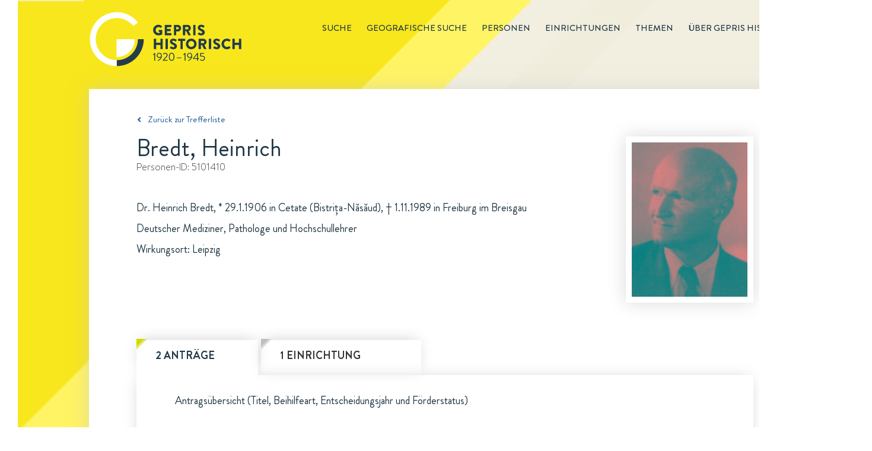

--- FILE ---
content_type: text/html; charset=utf-8
request_url: https://gepris-historisch.dfg.de/person/5101410
body_size: 55836
content:

  <html lang="de">
    <head>
      <meta charset="utf-8">
      <link rel="icon" href="/img/icons/gehis-favicon.ico" type="image/x-icon" />
      <title data-react-helmet="true">Bredt, Heinrich in GEPRIS Historisch | DFG</title>
      <meta data-react-helmet="true" name="description" content="Dr. Heinrich Bredt, Deutscher Mediziner, Pathologe und Hochschullehrer, ist eine Person in GEPRIS Historisch, dem Nachweissystem historischer DFG-Projekte."/>
      
      <link rel="stylesheet" href="/css/style.css" />
      <link rel="stylesheet" href="/css/common.css" />
      <link rel="stylesheet" href="/css/start.css" />
      <link rel="stylesheet" href="/css/redaktionsseiten.css" />
      <style id="jss-server-side">.jss12 {
  width: 1200px;
  z-index: 10;
  position: relative;
  box-shadow: 0 0 28px rgba(197,197,197,0.5);
  padding-left: 80px;
  padding-right: 80px;
  background-color: #fff;
}
.jss12.startseite {
  width: 1440px;
  height: 499px;
  background: url("/components/img/background/Hintergrund-Startseite-PaperWrap.png") #ffffff no-repeat;
  margin-left: -120px;
  padding-left: 0;
  padding-right: 0;
}
.jss13 {
  clear: both;
  margin-top: 55px;
  padding-bottom: 21px;
}
.jss14 {
  display: inline;
  font-size: 14px;
  margin-right: 40px;
}
.jss14 [class^="gehis-"]::before {
  margin-left: 10px;
}
.jss15 {
  font-size: 15px;
  font-family: "Brandon Grotesque", sans-serif;
  font-weight: normal;
  line-height: 22px;
  padding-top: 40px;
  padding-bottom: 18px;
}
.jss15.gehis-pfeil-zuruck-zur-liste a {
  color: #1E599B;
}
.jss16 > h1 {
  color: #203745;
  font-size: 40px;
}
.jss16 .fall-id, .jss16 .einrichtung-id, .jss16 .person-id {
  color: #333333;
  font-size: 16px;
  font-family: "BrandonTextW01-Light", sans-serif;
  line-height: 23px;
  margin-bottom: 40px;
}
.jss16 .fall-details, .jss16 .einrichtung-details, .jss16 .person-details {
  color: #203745;
  font-size: 18px;
  line-height: 35px;
  margin-bottom: 135px;
}
.jss16 .fall-details a {
  text-decoration: underline;
}
.jss16 .fall-details a:hover {
  color: #1E599B;
}
.jss16 .root-einrichtung {
  color: #1E599B;
  font-size: 18px;
  line-height: 35px;
  text-decoration: underline;
}
.jss16 h2 {
  font-size: 18px;
  margin-top: 25px;
  font-weight: 500;
  line-height: 26px;
}
.jss16 .person-bild {
  float: right;
  padding: 10px;
  box-shadow: 0 0 30px rgba(0, 0, 0, 0.15);
  margin-left: 30px;
}
.jss16 .einrichtung-details p {
  margin-bottom: 15px;
}
.jss16 .einrichtung-details a {
  color: #1E599B;
  text-decoration: underline;
}
.jss17 {
  font-size: 18px;
  font-family: "Brandon Grotesque", sans-serif;
  font-weight: bold;
  line-height: 26px;
  margin-bottom: 66px;
}
.jss17 figure {
  clear: both;
  display: block;
  box-shadow: 0 0 26px -7px rgba(0, 0, 0, 0.21);
  margin-left: 0;
}
.jss17 > input, .jss17 figure > div {
  display: none;
}
.jss17 figure > div {
  color: #203745;
  width: 100%;
  padding: 30px;
  font-size: 18px;
  font-family: "Brandon Grotesque", sans-serif;
  font-weight: normal;
  line-height: 26px;
}
.jss17 #tab-faelle:checked ~ figure .tab-faelle, .jss17 #tab-personen:checked ~ figure .tab-personen, .jss17 #tab-einrichtungen:checked ~ figure .tab-einrichtungen, .jss17 #tab-untereinrichtungen:checked ~ figure .tab-untereinrichtungen {
  display: block;
}
.jss17 #tab-faelle ~ nav label[for="tab-faelle"]::before, .jss17 #tab-personen ~ nav label[for="tab-personen"]::before, .jss17 #tab-einrichtungen ~ nav label[for="tab-einrichtungen"]::before, .jss17 #tab-untereinrichtungen ~ nav label[for="tab-untereinrichtungen"]::before {
  top: -2px;
  left: 0;
  width: 16px;
  height: 16px;
  content: url(/components/img/icons/Etikett-Inaktiv-Fall.svg);
  position: absolute;
}
.jss17 #tab-faelle:checked ~ nav label[for="tab-faelle"]::after, .jss17 #tab-personen:checked ~ nav label[for="tab-personen"]::after, .jss17 #tab-einrichtungen:checked ~ nav label[for="tab-einrichtungen"]::after, .jss17 #tab-untereinrichtungen:checked ~ nav label[for="tab-untereinrichtungen"]::after {
  top: 10px;
  left: 0;
  color: #203745;
  width: 205px;
  height: 10px;
  content: url(/components/img/background/whitespace-tabs-205x60px.png);
  z-index: -10;
  position: absolute;
}
.jss17 #tab-einrichtungen:checked ~ nav label[for="tab-einrichtungen"]::after {
  content: url(/components/img/background/whitespace-tabs-270x60px.png);
}
.jss17 #tab-untereinrichtungen:checked ~ nav label[for="tab-untereinrichtungen"]::after {
  width: 240px;
  content: url(/components/img/background/whitespace-tabs-435x60px.png);
}
.jss17 nav label {
  color: #203745;
  float: left;
  padding: 13px 32px 20px;
}
.jss17 #tab-faelle ~ nav label[for="tab-faelle"], .jss17 #tab-personen ~ nav label[for="tab-personen"] {
  width: 205px;
  margin-right: 5px;
}
.jss17 #tab-untereinrichtungen ~ nav label[for="tab-untereinrichtungen"] {
  width: 435px;
  margin-right: 5px;
}
.jss17 #tab-einrichtungen ~ nav label[for="tab-einrichtungen"] {
  width: 270px;
  margin-right: 5px;
}
.jss17 #tab-faelle:checked ~ nav label[for="tab-faelle"], .jss17 #tab-personen:checked ~ nav label[for="tab-personen"], .jss17 #tab-einrichtungen:checked ~ nav label[for="tab-einrichtungen"], .jss17 #tab-untereinrichtungen:checked ~ nav label[for="tab-untereinrichtungen"] {
  color: #203745;
  position: relative;
  box-shadow: 0 -5px 26px -7px rgba(0, 0, 0, 0.21);
}
.jss17 #tab-faelle ~ nav label[for="tab-faelle"], .jss17 #tab-personen ~ nav label[for="tab-personen"], .jss17 #tab-einrichtungen ~ nav label[for="tab-einrichtungen"], .jss17 #tab-untereinrichtungen ~ nav label[for="tab-untereinrichtungen"] {
  color: #333333;
  z-index: 100;
  position: relative;
  box-shadow: 0 -5px 26px -7px rgba(0, 0, 0, 0.21);
  text-transform: uppercase;
}
.jss17 #tab-faelle:checked ~ nav label[for="tab-faelle"]:before {
  top: -2px;
  left: 0;
  width: 16px;
  height: 16px;
  content: url(/components/img/icons/Etikett-Fall.svg);
  position: absolute;
}
.jss17 #tab-personen:checked ~ nav label[for="tab-personen"]:before {
  top: -2px;
  left: 0;
  width: 16px;
  height: 16px;
  content: url(/components/img/icons/Etikett-Person.svg);
  position: absolute;
}
.jss17 #tab-einrichtungen:checked ~ nav label[for="tab-einrichtungen"]:before, .jss17 #tab-untereinrichtungen:checked ~ nav label[for="tab-untereinrichtungen"]:before {
  top: -2px;
  left: 0;
  width: 16px;
  height: 16px;
  content: url(/components/img/icons/Etikett-Institution.svg);
  position: absolute;
}
.jss17 ul {
  margin-top: 44px;
}
.jss17 li a {
  color: #1E599B;
}
.jss17 li {
  margin-bottom: 15px;
}
.jss17 ul.collapsible-list {
  margin-top: 0;
  margin-left: 20px;
  margin-bottom: 0;
}
.jss17 ul.collapsible-list li {
  margin-top: 0;
  margin-bottom: 5px;
}
.jss17 button {
  padding: 0;
}
.jss17 button:hover {
  background-color: transparent;
}
.jss17 .tab-personen.einrichtung p:first-of-type, .jss17 .tab-personen.person p:first-of-type, .jss17 .tab-einrichtungen.fall p:first-of-type, .jss17 .tab-personen.fall p:first-of-type {
  margin-left: 35px;
}
.jss17 .tab-personen li {
  display: flex;
}
.jss17 .tab-personen p {
  margin-left: 35px;
  margin-bottom: 40px;
}
.jss17 .tab-personen.fall li .person-name {
  width: 630px;
}
.jss17 li .person-margin {
  width: 20px;
  margin-right: 15px;
}
.jss17 .tab-personen.einrichtung li.birthdate {
  font-size: 16px;
  margin-left: -20px;
  margin-bottom: 10px;
}
.jss17 .tab-personen.einrichtung li.einrichtung:first-of-type {
  margin-top: 10px;
}
.jss17 .tab-personen.einrichtung .collapsible-list li:last-of-type {
  margin-bottom: 15px;
}
.jss17 .tab-personen.person li.birthdate {
  font-size: 16px;
  margin-left: -20px;
  margin-bottom: 10px;
}
.jss17 .tab-personen.person li.einrichtung:first-of-type {
  margin-top: 10px;
}
.jss17 .tab-personen.person .collapsible-list li:last-of-type {
  margin-bottom: 15px;
}
.jss17 .tab-personen.fall li.birthdate {
  font-size: 16px;
  margin-left: -20px;
  margin-bottom: 10px;
}
.jss17 .tab-personen.fall li.einrichtung:first-of-type {
  margin-top: 10px;
}
.jss17 .tab-personen.fall .collapsible-list li:last-of-type {
  margin-bottom: 15px;
}
.jss17 .tab-faelle.einrichtung p:first-of-type, .jss17 .tab-faelle.fall p:first-of-type, .jss17 .tab-faelle.person p:first-of-type, .jss17 .tab-untereinrichtungen.einrichtung p:first-of-type {
  margin-left: 35px;
}
.jss17 .tab-faelle li {
  display: flex;
}
.jss17 li .fall-margin {
  width: 20px;
  margin-right: 15px;
}
.jss17 li .fall-titel, .jss17 li .fall-foerderung, .jss17 li .fall-jahr {
  padding-right: 10px;
}
.jss17 li .fall-titel {
  width: 608px;
}
.jss17 li .fall-foerderung {
  width: 160px;
}
.jss17 li .fall-jahr {
  width: 70px;
}
.jss17 .tab-faelle p {
  margin-left: 35px;
  margin-bottom: 45px;
}
.jss17 .tab-faelle ul {
  margin-top: 0;
  margin-bottom: 0;
}
.jss17 .tab-faelle .fall-titel li {
  margin-bottom: 0;
}
.jss17 .tab-faelle.einrichtung .MuiCollapse-wrapperInner li.birthdate {
  margin-top: 5px;
}
.jss17 .tab-faelle.einrichtung .MuiCollapse-wrapperInner li:last-of-type {
  margin-bottom: 15px;
}
.jss17 .tab-einrichtungen.person p:first-of-type {
  margin-left: 35px;
}
.jss17 .tab-einrichtungen li {
  display: flex;
}
.jss17 .tab-einrichtungen.person .einrichtung-titel ul li:first-of-type {
  margin-top: 10px;
}
.jss17 li .einrichtung-margin {
  width: 20px;
  margin-right: 15px;
}
.jss17 ul.untereinrichtungen {
  margin-top: 15px;
  margin-left: 30px;
  margin-bottom: 0;
}
.jss17 .tab-untereinrichtungen ul.untereinrichtungen {
  margin-left: 0;
}
.jss17 .tab-untereinrichtungen.einrichtung li {
  margin-left: 35;
}
.jss17 .tab-untereinrichtungen p                  .jss17 .tab-einrichtungen p {
  margin-left: 35px;
  margin-bottom: 40px;
}
.jss17 nav label:hover {
  color: #1E599B;
}
.jss18 {
  font-size: 18px;
  margin-top: 66px;
  line-height: 26px;
  margin-bottom: 130px;
  padding-right: 20px;
}
.jss18 .quellen, .jss18 .links {
  width: 100%;
}
.jss18 h2 {
  color: #203745;
  font-size: 18px;
  font-weight: 500;
  line-height: 26px;
  margin-bottom: 5px;
}
.jss18 a {
  color: #1E599B;
}
.jss18 .bildnachweis {
  margin-top: 60px;
}
.jss18 .bildnachweis h2 {
  font-size: 16px;
}
.jss18 .bildnachweis li {
  font-size: 16px;
}
.jss1 {
  height: 150px;
}
.jss2 {
  width: 1440px;
  margin: 0 0 0 30px;
  position: relative;
  background: url("/components/img/background/dreiecke-gelb.png") 0 0 no-repeat,
                   url("/components/img/background/Hintergrund-rotiert-1440x3000px.svg") #f4f1e6 0 0 no-repeat;
}
.jss2::before {
  height: 100%;
}
.jss3 {
  margin: 0 auto;
  max-width: 1200px;
}
.jss4 {
  float: right;
  font-size: 15px;
  margin-top: 36px;
  font-weight: 500;
  line-height: 22px;
  text-transform: uppercase;
}
.jss4 .main-menu-item {
  display: inline;
  list-style-type: none;
}
.jss4 .main-menu-item a {
  color: inherit;
  padding-left: 25px;
  text-decoration: none;
}
.jss4 .main-menu-item.active {
  margin-left: 25px;
  border-bottom: 1px solid #203745;
  padding-bottom: 1px;
}
.jss4 .main-menu-item a:hover {
  color: #1E599B;
}
.jss4 .main-menu-item a:visited {
  color: inherit;
}
.jss5 .gehis-logo {
  float: left;
}
.jss5 .gehis-logo a {
  float: left;
  display: inline-block;
  margin-top: 20px;
}
.jss6 {
  width: 1440px;
  z-index: 1;
  margin-top: -25px;
  padding-top: 50px;
  padding-left: 120px;
  padding-right: 125px;
  padding-bottom: 60px;
  background-color: #f0dc1c;
}
.jss7.gehis-logo {
  float: left;
}
.jss7.dfg-logo {
  float: right;
  margin-top: 7px;
}
.jss8 {
  color: #ffffff;
  padding: 20px 125px 25px 120px;
  font-size: 14px;
  background-color: #203745;
}
.jss8 .copyright {
  float: left;
}
.jss8 ul {
  float: right;
}
.jss8 .site-map-item {
  display: inline;
}
.jss8 .site-map-item:after {
  width: 1em;
  content: "|";
  display: inline-block;
  position: relative;
  text-align: center;
}
.jss8 .site-map-item:last-child::after {
  display: none;
}
.jss8 .site-map-item a {
  color: #ffffff;
  text-decoration: none;
}
.jss8 .site-map-item a:hover {
  text-decoration: underline;
}
.jss8 .site-map-item a:visited {
  color: #ffffff;
}
.jss10 {
  bottom: 0px;
  z-index: 10;
  position: sticky;
  background: red;
}
.jss11 {
  left: 1400px;
  width: 31px;
  bottom: 170px;
  height: 31px;
  position: absolute;
  background: url("/components/img/icons/Top-of-Page-Normal.svg") 0 0 no-repeat;
  transition: opacity .5s, visibility .5s;
}
.jss11:hover {
  background: url("/components/img/icons/Top-of-Page-Hover.svg") 0 0 no-repeat;
}
.jss11.fadeIn {
  opacity: 1;
  visibility: visible;
}
.jss11.fadeOut {
  opacity: 0;
  visibility: hidden;
}</style>
    </head>
    <body  >
      <script defer src="https://consent.dfg.de/cookiebanner/cookieconsent.js"></script>
      
  <!-- Matomo Tag Manager -->
  <script type="text/plain" data-cookiecategory="analytics">
    var _mtm = _mtm || [];
    _mtm.push({'mtm.startTime': (new Date().getTime()), 'event': 'mtm.Start'});
    var d=document, g=d.createElement('script'), s=d.getElementsByTagName('script')[0];
    g.type='text/javascript'; g.async=true; g.defer=true; g.src='https://log.dfg.de/js/container_ZhjYPdNA.js'; s.parentNode.insertBefore(g,s);
  </script>
  <!-- End Matomo Tag Manager -->

      <div id="root"><div class="jss2"><div class="jss3"><header class="jss1"><div class="jss5"><div class="gehis-logo"><a target="_self" href="/"><img src="/components/img/logos/gepris-historisch-logo.svg" width="257px" height="92px" alt="Logo: GEPRIS historisch"/></a></div><nav class="jss4"><ul><li class="main-menu-item"><a target="_self" href="/search?">Suche</a></li><li class="main-menu-item"><a target="_self" href="/map">Geografische Suche</a></li><li class="main-menu-item"><a target="_self" href="/register/personen?">Personen</a></li><li class="main-menu-item"><a target="_self" href="/register/einrichtungen?">Einrichtungen</a></li><li class="main-menu-item"><a target="_self" href="/editorial/themen">Themen</a></li><li class="main-menu-item"><a target="_self" href="/editorial/about">Über GEPRIS historisch</a></li></ul></nav></div></header><div class="jss9"><div class="jss12"><div class="jss15 gehis-pfeil-zuruck-zur-liste"><a target="_self" href="/search?">Zurück zur Trefferliste</a></div><div class="jss16 person"><div class="person-bild"><img src="/img/entities/5101410.jpeg" alt="Bild von Dr. Heinrich Bredt"/></div><h1><span class="person-name">Bredt, Heinrich</span></h1><p class="person-id">Personen-ID: <!-- -->5101410</p><div class="person-details"><p>Dr. Heinrich Bredt, * 29.1.1906 in Cetate (Bistrița-Năsăud), † 1.11.1989 in Freiburg im Breisgau</p><p>Deutscher Mediziner, Pathologe und Hochschullehrer</p><p>Wirkungsort: Leipzig</p></div></div><div class="jss17"><input type="radio" value="faelle" id="tab-faelle" checked="" name="tabs"/><input type="radio" value="einrichtungen" id="tab-einrichtungen" name="tabs"/><nav><label for="tab-faelle">2 Anträge</label><label for="tab-einrichtungen">1 Einrichtung</label></nav><figure><div class="tab-faelle person"><p>Antragsübersicht (Titel, Beihilfeart, Entscheidungsjahr und Förderstatus)</p><ul><li><div class="fall-margin"></div><div class="fall-titel"><ul><li><a target="_self" href="/fall/104767?">Untersuchungen über die Krankheitsbereitschaft des kleinen Kreislaufs</a></li></ul></div><div class="fall-foerderung">Sachbeihilfe</div><div class="fall-jahr">1938</div><div class="fall-status">bewilligt</div></li><li><div class="fall-margin"></div><div class="fall-titel"><ul><li><a target="_self" href="/fall/104766?">Untersuchungen über die Krankheitsbereitschaft des kleinen Kreislaufs</a></li></ul></div><div class="fall-foerderung">Sachbeihilfe</div><div class="fall-jahr">1940</div><div class="fall-status">abgelehnt</div></li></ul></div><div class="tab-einrichtungen person"><p>Wirkungsort</p><ul><li><div class="einrichtung-margin"></div><div class="einrichtung-titel"><a target="_self" href="/einrichtung/1699?">Universität Leipzig</a><span>, <a target="_self" href="/einrichtung/12560?">Pathologisches Institut</a></span></div></li></ul></div></figure></div><div class="jss18"><div class="links"><h2>Weiterführende Informationen zur Person</h2><ul><li class="gehis-external-link-icon"><a target="_blank" href="https://de.wikipedia.org/w/index.php?curid=270812">Wikipedia</a></li><li class="gehis-external-link-icon"><a target="_blank" href="https://lobid.org/gnd/116469528">Gemeinsame Normdatei (GND) 116469528</a></li><li class="gehis-external-link-icon"><a target="_blank" href="http://www.deutsche-biographie.de/gnd116469528.html">Deutsche Biographie</a></li><li class="gehis-external-link-icon"><a target="_blank" href="https://www.wikidata.org/wiki/Q1596824">WIKIDATA Q1596824</a></li></ul></div><div class="bildnachweis"><h2>Bildnachweis</h2><ul><li class=""><a target="_blank" href="https://research.uni-leipzig.de/catalogus-professorum-lipsiensium/leipzig/Bredt_447">Mit freundlicher Genehmigung des Universitätsarchivs Leipzig, UAL FS N 02373.</a></li></ul></div></div><div class="jss13"><ul><li class="jss14 aktualisierungsdatum">Zuletzt aktualisiert: <span>27.10.2025 16:17</span></li><li class="jss14 drucken"><a href="#">Drucken<i class="gehis-print"></i></a></li><li class="jss14 teilen"><span class="shareLink">Teilen</span><a target="_blank" class="gehis-facebook" href="https://www.facebook.com/sharer/sharer.php?u=http://gepris-historisch.dfg.de" rel="noopener noreferrer"></a><a target="_blank" class="gehis-twitter" href="https://twitter.com/share?text=GEPRIS%20Historisch%20-%20%20DFG%20F%C3%B6rderung%20von%201920%20bis%201945.&amp;url=http://gepris-historisch.dfg.de" rel="noopener noreferrer"></a></li></ul></div></div></div></div><footer><div class="jss6"><div class="identBereich"><a target="_blank" class="jss7 dfg-logo" href="https://www.dfg.de" rel="noopener noreferrer"><img src="/components/img/logos/dfg-logo.svg" alt="Logo Footer: DFG" width="170"/></a></div></div><div class="jss8"><div class="copyright">© DFG <!-- -->2025</div><ul><li class="site-map-item"><a target="_self" href="/">Startseite</a></li><li class="site-map-item"><a target="_self" href="/editorial/about">Über GEPRIS Historisch</a></li><li class="site-map-item"><a target="_self" href="/editorial/impressum">Impressum</a></li><li class="site-map-item"><a target="_blank" href="/editorial/datenschutzhinweise" rel="noopener noreferrer">Datenschutz</a></li></ul></div></footer><div class="jss10"><div class="jss11 fadeOut"></div></div></div></div>
      <script>window.appContext = {"initialState":{"search":{"presets":{"deutsche-atlantische-expedition":{"description":"Deutsche Atlantische Expedition","query":{"entityType":"fall","q":"fall_titel:'Deutsche Atlantische Expedition'"}},"tumorfarm":{"description":"Tumorfarm","query":{"entityType":"fall","q":"fall_titel:'tumorfarm' OR fall_kommentar:'tumorfarm'"}},"sprengkommission":{"description":"Sprengkommission","query":{"entityType":"fall","q":"fall_titel:'sprengkommission' OR fall_kommentar:'sprengkommission'"}},"vertreibung":{"description":"Vertreibung","query":{"entityType":"person","sort":true,"q":"link:('vertriebener' OR 'vertriebene')"}},"frauen":{"description":"Frauen","query":{"entityType":"person","geschlecht":"w,W","sort":true}},"privatgelehrte":{"description":"Privatgelehrte","query":{"entityType":"person","q":"person_kurztext:('Privatgelehrter' OR 'Privatgelehrte')"}},"meister-eckhart":{"description":"Meister Eckhart","query":{"entityType":"fall","q":"+fall_titel:('meister' AND 'eckhart') -id:149038 -id:108245"}},"thesaurus-linguae-latinae":{"description":"Thesaurus Linugae Latinae","query":{"entityType":"fall","q":"+fall_titel:('thesaurus' AND 'linguae')"}},"monumenta-germaniae-historica":{"description":"Monumenta Germaniae Historica","query":{"entityType":"fall","q":"fall_titel:'monumenta germaniae' OR fall_kommentar:'monumenta germaniae'"}},"generalplan-ost":{"description":"Generalplan Ost","query":{"entityType":"fall","q":"link:'generalplan ost'"}},"reichsarbeitsgemeinschaft-fuer-raumforschung":{"description":"Reichsarbeitsgemeinschaft für Raumforschung","query":{"entityType":"fall","q":"link:'Reichsarbeitsgemeinschaft für Raumforschung'"}},"emergency_fonds":{"description":"Emergency Fonds (Emergency Society for German and Austrian Science and Art, New York, USA)","query":{"entityType":"fall","q":"fall_finanzierungsquelle:'Emergency Society for German and Austrian Science and Art'"}},"rockefeller_fonds":{"description":"Rockefeller-Fonds (Rockefeller Foundation und Laura Spelman Rockefeller Memorial, USA)","query":{"entityType":"fall","q":"fall_kommentar:'Rockefeller Foundation' AND NOT id:('115246' OR '133445' OR '143573' OR '147413' OR '131614' OR '128725')"}},"chemie_fonds":{"description":"Chemie-Fonds (Hajimi Hoshi, Japan)","query":{"entityType":"fall","q":"fall_finanzierungsquelle:'Japan-(Chemie-) Ausschusses'"}},"elektrophysik_fonds":{"description":"Elektrophysik-Fonds (General Electric Company, USA, Siemens & Halske A.-G. und Allgemeine Elektrizitäts-Gesellschaft (beide Berlin)","query":{"entityType":"fall","q":"fall_finanzierungsquelle:'Elektrophysik-Ausschusses'"}},"fonds_dpg":{"description":"Fonds der Deutschen Physikalischen Gesellschaft","query":{"entityType":"fall","q":"fall_finanzierungsquelle:'Deutschen Physikalischen Gesellschaft'"}},"oesterreichisch_deutsche_wissenschaftshilfe":{"description":"Österreichisch-Deutsche Wissenschaftshilfe (ÖDW)","query":{"entityType":"fall","q":"fall_finanzierungsquelle:'Österreichisch-Deutschen Wissenschaftshilfe'"}},"wissenschaftliche_akademikerhilfe":{"description":"Wissenschaftliche Akademikerhilfe","query":{"entityType":"fall","q":"fall_finanzierungsquelle:'Wissenschaftlichen Akademikerhilfe'"}},"volksdeutsche_wissenschaftshilfe":{"description":"Volksdeutsche Wissenschaftshilfe (VDW)","query":{"entityType":"fall","q":"fall_finanzierungsquelle:'Volksdeutsche Wissenschaftshilfe'"}},"roche_fonds":{"description":"Roche-Fonds (Fa. Hoffmann-La Roche, Basel)","query":{"entityType":"fall","q":"fall_finanzierungsquelle:'Roche-Fonds'"}},"kriegseinsatz":{"description":"Kriegseinsatz der Geisteswissenschaften","query":{"entityType":"fall","q":"link:'Kriegseinsatz der Geisteswissenschaften'"}},"antraege":{"description":"Geräte-Bewilligungen","query":{"entityType":"fall","beihilfeart":"3","fallstatus":"1","q":"'Quarzspektrographen'"}},"supplementary":{"description":"'Supplementary List of Displaced German Scholars (1937)'","query":{"entityType":"person","sort":true,"q":"'Supplementary List of Displaced German Scholars (1937)'"}},"listof":{"description":"'List of Displaced German Scholars (1936)'","query":{"entityType":"person","sort":true,"q":"'List of Displaced German Scholars (1936)'"}},"emergency_commitee":{"description":"'Emergency Committee in aid of Displaced Foreign Scholars (1941)'","query":{"entityType":"person","sort":true,"q":"'Emergency Committee in aid of Displaced Foreign Scholars (1941)'"}},"nobelpreistraeger":{"description":"Von der DFG 1920 bis 1945 geförderte Nobelpreisträger","query":{"entityType":"person","sort":true,"q":"'Träger des'"}},"bodenforschung":{"description":"'Anträge der Fachsparte Bodenforschung (Geologie, Geophysik, Mineralogie)'","query":{"entityType":"fall","sort":true,"fachsparte":"1"}},"bergwesen":{"description":"'Anträge der Fachsparte Berg- und Hüttenwesen'","query":{"entityType":"fall","sort":true,"fachsparte":"2"}},"forstforschung":{"description":"'Anträge der Fachsparte Forst- und Holzforschung'","query":{"entityType":"fall","sort":true,"fachsparte":"3"}},"physik":{"description":"'Anträge der Fachsparte Physik (Mathematik, Astronomie, Meteorologie); Maschinenbau'","query":{"entityType":"fall","sort":true,"fachsparte":"4"}},"eisen":{"description":"'Anträge der Fachsparte Eisen und Stahl'","query":{"entityType":"fall","sort":true,"fachsparte":"5"}},"nichteisenmetalle":{"description":"'Anträge der Fachsparte Nichteisenmetalle'","query":{"entityType":"fall","sort":true,"fachsparte":"6"}},"elektrotechnik":{"description":"'Anträge der Fachsparte Elektrotechnik'","query":{"entityType":"fall","sort":true,"fachsparte":"7"}},"landbauwissenschaft":{"description":"'Landbauwissenschaft und Biologie (Zoologie und Botanik)'","query":{"entityType":"fall","sort":true,"fachsparte":"8"}},"wehrmedizin":{"description":"'Anträge der Fachsparte Wehrmedizin'","query":{"entityType":"fall","sort":true,"fachsparte":"9"}},"allgemeinemedizin":{"description":"'Anträge der Fachsparte Allgemeine Medizin'","query":{"entityType":"fall","sort":true,"fachsparte":"10"}},"treibstoffe":{"description":"'Anträge der Fachsparte Treibstoffe'","query":{"entityType":"fall","sort":true,"fachsparte":"11"}},"anorganische":{"description":"'Anträge der Fachsparte Anorganische und allgemeine Chemie'","query":{"entityType":"fall","sort":true,"fachsparte":"12"}},"organische":{"description":"'Anträge der Fachsparte Organische Chemie und Biochemie'","query":{"entityType":"fall","sort":true,"fachsparte":"13"}},"bevoelkerungspolitik":{"description":"'Anträge der Fachsparte Bevölkerungspolitik, Erbbiologie und Rassenpflege'","query":{"entityType":"fall","sort":true,"fachsparte":"14"}},"verkehrswesen":{"description":"'Anträge der Fachsparte Verkehrswesen'","query":{"entityType":"fall","sort":true,"fachsparte":"15"}},"kolonialwissenschaftliche":{"description":"'Anträge der Fachsparte Kolonialwissenschaftliche Abteilung'","query":{"entityType":"fall","sort":true,"fachsparte":"16"}},"veterinaermedizin":{"description":"'Anträge der Fachsparte Veterinärmedizin'","query":{"entityType":"fall","sort":true,"fachsparte":"17"}},"raumforschung":{"description":"'Anträge der Fachsparte Raumforschung'","query":{"entityType":"fall","sort":true,"fachsparte":"18"}},"maschinenbau":{"description":"'Maschinenbau'","query":{"entityType":"fall","sort":true,"fachsparte":"19"}},"biologie":{"description":"'Anträge der Fachsparte Biologie'","query":{"entityType":"fall","sort":true,"fachsparte":"20"}},"bauwesen":{"description":"'Anträge der Fachsparte Bauwesen (Hoch- und Tiefbau)'","query":{"entityType":"fall","sort":true,"fachsparte":"21"}},"mathematik":{"description":"'Anträge der Fachsparte Mathematik'","query":{"entityType":"fall","sort":true,"fachsparte":"22"}},"mineraloelforschung":{"description":"'Anträge der Fachsparte Mineralölforschung'","query":{"entityType":"fall","sort":true,"fachsparte":"25"}},"krebsforschung":{"description":"'Anträge der Fachsparte Krebsforschung'","query":{"entityType":"fall","sort":true,"fachsparte":"26"}},"aerodynamik":{"description":"'Anträge der Fachsparte Aerodynamik'","query":{"entityType":"fall","sort":true,"fachsparte":"27"}},"nahrungsmitteltechnik":{"description":"'Anträge der Fachsparte Nahrungsmitteltechnik'","query":{"entityType":"fall","sort":true,"fachsparte":"28"}},"faserstoff":{"description":"'Anträge der Fachsparte Faserstoff-Forschung'","query":{"entityType":"fall","sort":true,"fachsparte":"29"}},"kernphysik":{"description":"'Anträge der Fachsparte Kernphysik'","query":{"entityType":"fall","sort":true,"fachsparte":"30"}},"hochfrequenzforschung":{"description":"'Anträge der Fachsparte Hochfrequenzforschung'","query":{"entityType":"fall","sort":true,"fachsparte":"31"}},"fernsteuerungstechnik":{"description":"'Anträge der Fachsparte Fernsteuerungstechnik'","query":{"entityType":"fall","sort":true,"fachsparte":"32"}},"fettforschung":{"description":"'Anträge der Fachsparte Fettforschung'","query":{"entityType":"fall","sort":true,"fachsparte":"33"}},"waffentechnik":{"description":"'Anträge der Fachsparte Waffentechnik'","query":{"entityType":"fall","sort":true,"fachsparte":"34"}},"ballistik":{"description":"'Anträge der Fachsparte Ballistik'","query":{"entityType":"fall","sort":true,"fachsparte":"35"}},"strahlvortrieb":{"description":"'Anträge der Fachsparte Strahlvortrieb'","query":{"entityType":"fall","sort":true,"fachsparte":"36"}},"seuchenforschung":{"description":"'Anträge der Fachsparte Seuchenforschung'","query":{"entityType":"fall","sort":true,"fachsparte":"37"}},"sonderaufgaben":{"description":"'Anträge der Fachsparte Sonderaufgaben der erdkundlichen Forschung'","query":{"entityType":"fall","sort":true,"fachsparte":"38"}},"sprengstoffphysik":{"description":"'Anträge der Fachsparte Sprengstoffphysik'","query":{"entityType":"fall","sort":true,"fachsparte":"39"}},"werkstoffpruefung":{"description":"'Anträge der Fachsparte Werkstoffprüfung'","query":{"entityType":"fall","sort":true,"fachsparte":"40"}},"kunststoffe":{"description":"'Anträge der Fachsparte Kunststoffe'","query":{"entityType":"fall","sort":true,"fachsparte":"41"}},"empirische":{"description":"'Anträge der Fachsparte Empirische Wirtschaftsforschung'","query":{"entityType":"fall","sort":true,"fachsparte":"42"}},"munitionstechnik":{"description":"'Anträge der Fachsparte Munitionstechnik'","query":{"entityType":"fall","sort":true,"fachsparte":"43"}},"marinegeographie":{"description":"'Anträge der Fachsparte Marinegeographie'","query":{"entityType":"fall","sort":true,"fachsparte":"44"}}},"registerBuckets":{"msgValue":"Register","label":"Register","subBuckets":[{"prefix":"A","msgValue":"A","subBuckets":[{"lowerBound":"AA","upperBound":"AH","msgValue":"AA-AH"},{"lowerBound":"AI","upperBound":"AQ","msgValue":"AI-AQ"},{"lowerBound":"AR","upperBound":"AZ","msgValue":"AR-AZ"},{"prefix":"A","msgValue":"A","label":"Alle anzeigen"}]},{"prefix":"B","msgValue":"B","subBuckets":[{"lowerBound":"BA","upperBound":"BH","msgValue":"BA-BH"},{"lowerBound":"BI","upperBound":"BQ","msgValue":"BI-BQ"},{"lowerBound":"BR","upperBound":"BZ","msgValue":"BR-BZ"},{"prefix":"B","msgValue":"B","label":"Alle anzeigen"}]},{"prefix":"C","msgValue":"C","subBuckets":[{"lowerBound":"CA","upperBound":"CH","msgValue":"CA-CH"},{"lowerBound":"CI","upperBound":"CQ","msgValue":"CI-CQ"},{"lowerBound":"CR","upperBound":"CZ","msgValue":"CR-CZ"},{"prefix":"C","msgValue":"C","label":"Alle anzeigen"}]},{"prefix":"D","msgValue":"D","subBuckets":[{"lowerBound":"DA","upperBound":"DH","msgValue":"DA-DH"},{"lowerBound":"DI","upperBound":"DQ","msgValue":"DI-DQ"},{"lowerBound":"DR","upperBound":"DZ","msgValue":"DR-DZ"},{"prefix":"D","msgValue":"D","label":"Alle anzeigen"}]},{"prefix":"E","msgValue":"E","subBuckets":[{"lowerBound":"EA","upperBound":"EH","msgValue":"EA-EH"},{"lowerBound":"EI","upperBound":"EQ","msgValue":"EI-EQ"},{"lowerBound":"ER","upperBound":"EZ","msgValue":"ER-EZ"},{"prefix":"E","msgValue":"E","label":"Alle anzeigen"}]},{"prefix":"F","msgValue":"F","subBuckets":[{"lowerBound":"FA","upperBound":"FH","msgValue":"FA-FH"},{"lowerBound":"FI","upperBound":"FQ","msgValue":"FI-FQ"},{"lowerBound":"FR","upperBound":"FZ","msgValue":"FR-FZ"},{"prefix":"F","msgValue":"F","label":"Alle anzeigen"}]},{"prefix":"G","msgValue":"G","subBuckets":[{"lowerBound":"GA","upperBound":"GH","msgValue":"GA-GH"},{"lowerBound":"GI","upperBound":"GQ","msgValue":"GI-GQ"},{"lowerBound":"GR","upperBound":"GZ","msgValue":"GR-GZ"},{"prefix":"G","msgValue":"G","label":"Alle anzeigen"}]},{"prefix":"H","msgValue":"H","subBuckets":[{"lowerBound":"HA","upperBound":"HH","msgValue":"HA-HH"},{"lowerBound":"HI","upperBound":"HQ","msgValue":"HI-HQ"},{"lowerBound":"HR","upperBound":"HZ","msgValue":"HR-HZ"},{"prefix":"H","msgValue":"H","label":"Alle anzeigen"}]},{"prefix":"I","msgValue":"I","subBuckets":[{"lowerBound":"IA","upperBound":"IH","msgValue":"IA-IH"},{"lowerBound":"II","upperBound":"IQ","msgValue":"II-IQ"},{"lowerBound":"IR","upperBound":"IZ","msgValue":"IR-IZ"},{"prefix":"I","msgValue":"I","label":"Alle anzeigen"}]},{"prefix":"J","msgValue":"J","subBuckets":[{"lowerBound":"JA","upperBound":"JH","msgValue":"JA-JH"},{"lowerBound":"JI","upperBound":"JQ","msgValue":"JI-JQ"},{"lowerBound":"JR","upperBound":"JZ","msgValue":"JR-JZ"},{"prefix":"J","msgValue":"J","label":"Alle anzeigen"}]},{"prefix":"K","msgValue":"K","subBuckets":[{"lowerBound":"KA","upperBound":"KH","msgValue":"KA-KH"},{"lowerBound":"KI","upperBound":"KQ","msgValue":"KI-KQ"},{"lowerBound":"KR","upperBound":"KZ","msgValue":"KR-KZ"},{"prefix":"K","msgValue":"K","label":"Alle anzeigen"}]},{"prefix":"L","msgValue":"L","subBuckets":[{"lowerBound":"LA","upperBound":"LH","msgValue":"LA-LH"},{"lowerBound":"LI","upperBound":"LQ","msgValue":"LI-LQ"},{"lowerBound":"LR","upperBound":"LZ","msgValue":"LR-LZ"},{"prefix":"L","msgValue":"L","label":"Alle anzeigen"}]},{"prefix":"M","msgValue":"M","subBuckets":[{"lowerBound":"MA","upperBound":"MH","msgValue":"MA-MH"},{"lowerBound":"MI","upperBound":"MQ","msgValue":"MI-MQ"},{"lowerBound":"MR","upperBound":"MZ","msgValue":"MR-MZ"},{"prefix":"M","msgValue":"M","label":"Alle anzeigen"}]},{"prefix":"N","msgValue":"N","subBuckets":[{"lowerBound":"NA","upperBound":"NH","msgValue":"NA-NH"},{"lowerBound":"NI","upperBound":"NQ","msgValue":"NI-NQ"},{"lowerBound":"NR","upperBound":"NZ","msgValue":"NR-NZ"},{"prefix":"N","msgValue":"N","label":"Alle anzeigen"}]},{"prefix":"O","msgValue":"O","subBuckets":[{"lowerBound":"OA","upperBound":"OH","msgValue":"OA-OH"},{"lowerBound":"OI","upperBound":"OQ","msgValue":"OI-OQ"},{"lowerBound":"OR","upperBound":"OZ","msgValue":"OR-OZ"},{"prefix":"O","msgValue":"O","label":"Alle anzeigen"}]},{"prefix":"P","msgValue":"P","subBuckets":[{"lowerBound":"PA","upperBound":"PH","msgValue":"PA-PH"},{"lowerBound":"PI","upperBound":"PQ","msgValue":"PI-PQ"},{"lowerBound":"PR","upperBound":"PZ","msgValue":"PR-PZ"},{"prefix":"P","msgValue":"P","label":"Alle anzeigen"}]},{"prefix":"Q","msgValue":"Q","subBuckets":[{"lowerBound":"QA","upperBound":"QH","msgValue":"QA-QH"},{"lowerBound":"QI","upperBound":"QQ","msgValue":"QI-QQ"},{"lowerBound":"QR","upperBound":"QZ","msgValue":"QR-QZ"},{"prefix":"Q","msgValue":"Q","label":"Alle anzeigen"}]},{"prefix":"R","msgValue":"R","subBuckets":[{"lowerBound":"RA","upperBound":"RH","msgValue":"RA-RH"},{"lowerBound":"RI","upperBound":"RQ","msgValue":"RI-RQ"},{"lowerBound":"RR","upperBound":"RZ","msgValue":"RR-RZ"},{"prefix":"R","msgValue":"R","label":"Alle anzeigen"}]},{"prefix":"S","msgValue":"S","subBuckets":[{"lowerBound":"SA","upperBound":"SH","msgValue":"SA-SH"},{"lowerBound":"SI","upperBound":"SQ","msgValue":"SI-SQ"},{"lowerBound":"SR","upperBound":"SZ","msgValue":"SR-SZ"},{"prefix":"S","msgValue":"S","label":"Alle anzeigen"}]},{"prefix":"T","msgValue":"T","subBuckets":[{"lowerBound":"TA","upperBound":"TH","msgValue":"TA-TH"},{"lowerBound":"TI","upperBound":"TQ","msgValue":"TI-TQ"},{"lowerBound":"TR","upperBound":"TZ","msgValue":"TR-TZ"},{"prefix":"T","msgValue":"T","label":"Alle anzeigen"}]},{"prefix":"U","msgValue":"U","subBuckets":[{"lowerBound":"UA","upperBound":"UH","msgValue":"UA-UH"},{"lowerBound":"UI","upperBound":"UQ","msgValue":"UI-UQ"},{"lowerBound":"UR","upperBound":"UZ","msgValue":"UR-UZ"},{"prefix":"U","msgValue":"U","label":"Alle anzeigen"}]},{"prefix":"V","msgValue":"V","subBuckets":[{"lowerBound":"VA","upperBound":"VH","msgValue":"VA-VH"},{"lowerBound":"VI","upperBound":"VQ","msgValue":"VI-VQ"},{"lowerBound":"VR","upperBound":"VZ","msgValue":"VR-VZ"},{"prefix":"V","msgValue":"V","label":"Alle anzeigen"}]},{"prefix":"W","msgValue":"W","subBuckets":[{"lowerBound":"WA","upperBound":"WH","msgValue":"WA-WH"},{"lowerBound":"WI","upperBound":"WQ","msgValue":"WI-WQ"},{"lowerBound":"WR","upperBound":"WZ","msgValue":"WR-WZ"},{"prefix":"W","msgValue":"W","label":"Alle anzeigen"}]},{"prefix":"X","msgValue":"X","subBuckets":[{"lowerBound":"XA","upperBound":"XH","msgValue":"XA-XH"},{"lowerBound":"XI","upperBound":"XQ","msgValue":"XI-XQ"},{"lowerBound":"XR","upperBound":"XZ","msgValue":"XR-XZ"},{"prefix":"X","msgValue":"X","label":"Alle anzeigen"}]},{"prefix":"Y","msgValue":"Y","subBuckets":[{"lowerBound":"YA","upperBound":"YH","msgValue":"YA-YH"},{"lowerBound":"YI","upperBound":"YQ","msgValue":"YI-YQ"},{"lowerBound":"YR","upperBound":"YZ","msgValue":"YR-YZ"},{"prefix":"Y","msgValue":"Y","label":"Alle anzeigen"}]},{"prefix":"Z","msgValue":"Z","subBuckets":[{"lowerBound":"ZA","upperBound":"ZH","msgValue":"ZA-ZH"},{"lowerBound":"ZI","upperBound":"ZQ","msgValue":"ZI-ZQ"},{"lowerBound":"ZR","upperBound":"ZZ","msgValue":"ZR-ZZ"},{"prefix":"Z","msgValue":"Z","label":"Alle anzeigen"}]}]},"person/5101410/faelle":{"searchQuery":{"person":["5101410"],"entityType":["fall"]},"queryChanged":false,"searchResult":{"total":{"value":2,"relation":"eq","valueFmtd":"2"},"facets":{"entityType":{"fall":2,"einrichtung":1},"entscheidungsjahr":{"1938":1,"1940":1},"fallstatus":{"1":1,"2":1},"fachausschuss":{"4":2},"beihilfeart":{"5":2},"geschlecht":{},"einrichtungsart":{},"jahre":{"1938":1,"1940":1},"prefix":{"U":2},"prefint":{"UI-UQ":2},"isRoot":{},"geohash":{}},"hits":[{"score":null,"data":{"id":104767,"type":"entity","titel":"Untersuchungen über die Krankheitsbereitschaft des kleinen Kreislaufs","kommentar":null,"schlagworte":[],"_ort":["Leipzig","Deutschland"],"name":null,"vorname":null,"nachname":null,"gz":"Bre 5/21/1","kurztext":null,"beantragteUnterstuetzung":null,"finanzierungsquelle":null,"fachsparte.bezeichnung":"Allgemeine Medizin","fachausschuss.bezeichnung":"Medizin","dringlichkeitsstufe":null,"geburtsname":null,"weitereNamen":null,"links":null,"buendel.bezeichnung":null,"entityType":"fall","entscheidungsjahr":"1938","fallstatus":1,"fachausschuss":4,"beihilfeart":5,"jahre":[1938],"prefix":"U","prefint":"UI-UQ","text":"Untersuchungen über die Krankheitsbereitschaft des kleinen Kreislaufs","geografika":[{"bezeichnung":"Leipzig","kategorie":null,"land":"Deutschland","aliasse":[]}],"personen":[{"id":5101410,"vorname":"Heinrich","nachname":"Bredt","rolleKey":"Antragsteller"}],"faelle":[{"id":104766}]},"matches":{},"facets":{"entityType":"fall","entscheidungsjahr":"1938","fallstatus":1,"fachausschuss":4,"beihilfeart":5,"jahre":[1938],"prefix":"U","prefint":"UI-UQ"}},{"score":null,"data":{"id":104766,"type":"entity","titel":"Untersuchungen über die Krankheitsbereitschaft des kleinen Kreislaufs","kommentar":null,"schlagworte":[],"_ort":["Leipzig","Deutschland"],"name":null,"vorname":null,"nachname":null,"gz":"Bre 5/21/2","kurztext":null,"beantragteUnterstuetzung":null,"finanzierungsquelle":null,"fachsparte.bezeichnung":"Allgemeine Medizin","fachausschuss.bezeichnung":"Medizin","dringlichkeitsstufe":null,"geburtsname":null,"weitereNamen":null,"links":null,"buendel.bezeichnung":null,"entityType":"fall","entscheidungsjahr":"1940","fallstatus":2,"fachausschuss":4,"beihilfeart":5,"jahre":[1940],"prefix":"U","prefint":"UI-UQ","text":"Untersuchungen über die Krankheitsbereitschaft des kleinen Kreislaufs","geografika":[{"bezeichnung":"Leipzig","kategorie":null,"land":"Deutschland","aliasse":[]}],"personen":[{"id":5101410,"vorname":"Heinrich","nachname":"Bredt","rolleKey":"Antragsteller"}],"faelle":[{"id":104767}]},"matches":{},"facets":{"entityType":"fall","entscheidungsjahr":"1940","fallstatus":2,"fachausschuss":4,"beihilfeart":5,"jahre":[1940],"prefix":"U","prefint":"UI-UQ"}}],"queryString":"entityType=fall&person=5101410"},"loading":false,"serialNumber":1},"person/5101410/einrichtungen":{"searchQuery":{"person":["5101410"],"entityType":["einrichtung"]},"queryChanged":false,"searchResult":{"total":{"value":1,"relation":"eq","valueFmtd":"1"},"facets":{"entityType":{"fall":2,"einrichtung":1},"entscheidungsjahr":{},"fallstatus":{},"fachausschuss":{},"beihilfeart":{},"geschlecht":{},"einrichtungsart":{"1":1},"jahre":{"1925":1,"1926":1,"1927":1,"1928":1,"1929":1,"1930":1,"1931":1,"1934":1,"1938":1,"1940":1},"prefix":{"U":1},"prefint":{"UI-UQ":1},"isRoot":{"false":1},"geohash":{}},"hits":[{"score":null,"data":{"id":12560,"type":"entity","titel":null,"kommentar":null,"schlagworte":null,"_ort":["Leipzig","Deutschland"],"name":"Pathologisches Institut","vorname":null,"nachname":null,"gz":null,"kurztext":null,"beantragteUnterstuetzung":null,"finanzierungsquelle":null,"fachsparte.bezeichnung":null,"fachausschuss.bezeichnung":null,"dringlichkeitsstufe":null,"geburtsname":null,"weitereNamen":null,"links":null,"buendel.bezeichnung":null,"entityType":"einrichtung","einrichtungsart":1,"jahre":[1926,1927,1940,1927,1925,1930,1929,1930,1927,1926,1929,1928,1931,1934,1938],"prefix":"U","prefint":"UI-UQ","isRoot":false,"text":"Universität Leipzig - Pathologisches Institut","geografika":[{"bezeichnung":"Leipzig","kategorie":null,"land":"Deutschland","aliasse":[]}],"personen":[{"id":5101410,"vorname":"Heinrich","nachname":"Bredt"},{"id":5105396,"vorname":"Werner","nachname":"Hueck"},{"id":5106628,"vorname":"Carl","nachname":"Krauspe"},{"id":5110816,"vorname":"Martha","nachname":"Schmidtmann"}],"faelle":[{"id":137642,"titel":"Untersuchungen über die Beeinflussung der Zellreaktion vom Medium aus","rolleKey":"Wirkungsort"},{"id":137643,"titel":"Untersuchungen über Zellchemie","rolleKey":"Wirkungsort"},{"id":104766,"titel":"Untersuchungen über die Krankheitsbereitschaft des kleinen Kreislaufs","rolleKey":"Wirkungsort"},{"id":122726,"titel":"Untersuchungen des Krankheitsablaufes bei spinaler Kinderlähmung","rolleKey":"Wirkungsort"},{"id":137641,"titel":"Arbeiten über Zellchemie","rolleKey":"Wirkungsort"},{"id":118385,"titel":"Untersuchungen über die Morphologie der Gallensekretion","rolleKey":"Wirkungsort"},{"id":118384,"titel":"Untersuchungen über sogenannte hyperergische Entzündungserscheinungen","rolleKey":"Wirkungsort"},{"id":137647,"titel":"Experimentelle Untersuchungen über die Wirkung chronischer Einatmung kleiner Benzolmengen","rolleKey":"Wirkungsort"},{"id":137644,"titel":"Untersuchungen über die experimentelle Erzeugung von Schrumpfnieren; Untersuchungen über die Reaktionsveränderungen physikalisch-chemischer Natur der Geschwulstzellen","rolleKey":"Wirkungsort"},{"id":118383,"titel":"Untersuchungen über den Aufbau und die Blutbahnverhältnisse der Milz; Untersuchungen über sogenannte hyperergische Entzündungserscheinungen; Versuche über künstliche Soorinfektion","rolleKey":"Wirkungsort"},{"id":137646,"titel":"Untersuchungen über Vigantolwirkungen","rolleKey":"Wirkungsort"},{"id":137645,"titel":"Untersuchungen über die Wirkung der Autoabgase auf die Lungen und den Gesamtorganismus","rolleKey":"Wirkungsort"},{"id":118386,"titel":"Untersuchungen über die Morphologie der Gallensekretion","rolleKey":"Wirkungsort"},{"id":118387,"titel":"Untersuchungen über den Aufbau des lymphatischen Gewebes","rolleKey":"Wirkungsort"},{"id":104767,"titel":"Untersuchungen über die Krankheitsbereitschaft des kleinen Kreislaufs","rolleKey":"Wirkungsort"}],"root":{"id":1699,"name":"Universität Leipzig"},"anzahlFaelle":15,"anzahlPersonen":4},"matches":{},"facets":{"entityType":"einrichtung","einrichtungsart":1,"jahre":[1926,1927,1940,1927,1925,1930,1929,1930,1927,1926,1929,1928,1931,1934,1938],"prefix":"U","prefint":"UI-UQ","isRoot":false}}],"queryString":"entityType=einrichtung&person=5101410"},"loading":false,"serialNumber":1},"person/5101410/personen":{"searchQuery":{"person":["5101410"],"entityType":["person"]},"queryChanged":false,"searchResult":{"total":{"value":0,"relation":"eq","valueFmtd":"0"},"facets":{"entityType":{"fall":2,"einrichtung":1},"entscheidungsjahr":{},"fallstatus":{},"fachausschuss":{},"beihilfeart":{},"geschlecht":{},"einrichtungsart":{},"jahre":{},"prefix":{},"prefint":{},"isRoot":{},"geohash":{}},"hits":[],"queryString":"entityType=person&person=5101410"},"loading":false,"serialNumber":1}},"editorialContent":{"whitelist":{"about":{"key":"about","description":"About GEPRIS Historisch","active":true},"datenschutzhinweise":{"key":"datenschutzhinweise","description":"Datenschutzhinweise GEPRIS Historisch","active":true},"impressum":{"key":"impressum","description":"Impressum GEPRIS Historisch","active":true},"themen":{"key":"themen","description":"Übersichtsseite für Themen","active":true},"thema-fruehe-foerderinstrumente":{"key":"thema-fruehe-foerderinstrumente","description":"Frühe Förderinstrumente der DFG, eine thematische Darstellung in GEPRIS Historisch, dem Nachweissystem historischer DFG-Projekte.","active":true},"thema-abgelehnte-antraege":{"key":"thema-abgelehnte-antraege","description":"Abgelehnte Anträge, eine thematische Darstellung in GEPRIS Historisch, dem Nachweissystem historischer DFG-Projekte.","active":true},"thema-nobelpreise":{"key":"thema-nobelpreise","description":"Geförderte Nobelpreisträger, eine thematische Darstellung in GEPRIS Historisch, dem Nachweissystem historischer DFG-Projekte.","active":true},"thema-budgetentwicklung":{"key":"thema-budgetentwicklung","description":"Budgetentwicklung der DFG 1920 bis 1945, eine thematische Darstellung in GEPRIS Historisch, dem Nachweissystem historischer DFG-Projekte.","active":true},"thema-datenquellen":{"key":"thema-datenquellen","description":"Die Datenquellen von GEPRIS Historisch, eine thematische Darstellung in GEPRIS Historisch, dem Nachweissystem historischer DFG-Projekte.","active":true},"thema-fachausschuesse":{"key":"thema-fachausschuesse","description":"Die Fachausschüsse - ein zentrales Selbstverwaltungselement von Notgemeinschaft und DFG, eine thematische Darstellung in GEPRIS Historisch, dem Nachweissystem historischer DFG-Projekte.","active":true},"thema-frauen":{"key":"thema-frauen","description":"Frauen als Antragstellende, eine thematische Darstellung in GEPRIS Historisch, dem Nachweissystem historischer DFG-Projekte.","active":true},"thema-afrika":{"key":"thema-afrika","description":"Afrika als koloniales Forschungsprojekt: Die öffentliche Förderung der deutschen Afrikaforschung 1920 bis 1945, eine thematische Darstellung in GEPRIS Historisch, dem Nachweissystem historischer DFG-Projekte.","active":true},"thema-gemeinschaftsarbeiten":{"key":"thema-gemeinschaftsarbeiten","description":"Flaggschiff-Instrument Gemeinschaftsarbeiten, eine thematische Darstellung in GEPRIS Historisch, dem Nachweissystem historischer DFG-Projekte.","active":true},"thema-fachsparten":{"key":"thema-fachsparten","description":"Die Fachsparten des Reichsforschungsrats, eine thematische Darstellung in GEPRIS Historisch, dem Nachweissystem historischer DFG-Projekte.","active":true},"thema-sondermittel":{"key":"thema-sondermittel","description":"Sondermittel - mehr als nur ein Notgroschen, eine thematische Darstellung in GEPRIS Historisch, dem Nachweissystem historischer DFG-Projekte.","active":true},"thema-presse":{"key":"thema-presse","description":"DFG-Geförderte in der Tagespresse – eine thematische Darstellung in GEPRIS Historisch, dem Nachweissystem historischer DFG-Projekte.","active":true},"thema-vertriebene":{"key":"thema-vertriebene","description":"Vertriebene Wissenschaftler, eine thematische Darstellung in GEPRIS Historisch, dem Nachweissystem historischer DFG-Projekte.","active":true},"thema-nszeit":{"key":"thema-nszeit","description":"Forschungsförderung der DFG im Nationalsozialismus, eine thematische Darstellung in GEPRIS Historisch, dem Nachweissystem historischer DFG-Projekte.","active":true},"thema-einrichtungsarten":{"key":"thema-einrichtungsarten","description":"Die Forschungsstätten, eine thematische Darstellung in GEPRIS Historisch, dem Nachweissystem historischer DFG-Projekte.","active":true}}},"map":{"center":[50,35],"zoom":3},"nav":{"location":{"pathname":"/person/5101410"}},"_fxActions":[],"lookup":{"status":"ready","data":{"id":"main","fachausschuss":{"1":{"de":"Theologie","en":null},"2":{"de":"Rechtswissenschaft","en":null},"3":{"de":"Wirtschaftswissenschaften","en":null},"4":{"de":"Medizin","en":null},"5":{"de":"Philosophie","en":null},"6":{"de":"Alte und orientalische Philologie","en":null},"7":{"de":"Neuere Philologie","en":null},"8":{"de":"Geschichte","en":null},"9":{"de":"Kunstwissenschaften","en":null},"10":{"de":"Völkerkunde","en":null},"11":{"de":"Biologie","en":null},"12":{"de":"Geologie, Mineralogie, Geographie","en":null},"13":{"de":"Chemie","en":null},"14":{"de":"Physik","en":null},"15":{"de":"Mathematik","en":null},"16":{"de":"Bauingenieurwesen","en":null},"17":{"de":"Hochbau und Architektur","en":null},"18":{"de":"Bergbau und Hüttenwesen","en":null},"19":{"de":"Maschinenbau","en":null},"20":{"de":"Elektrotechnik","en":null},"21":{"de":"Land- und Forstwirtschaft","en":null},"98":{"de":"k.A.","en":null}},"fallstatus":{"1":{"de":"bewilligt","en":null},"2":{"de":"abgelehnt","en":null},"3":{"de":"anderw. erl.","en":null},"9":{"de":"Förderstatus unbek.","en":null}},"beihilfeart":{"1":{"de":"Druckzuschuss","en":null},"2":{"de":"Forschungsauftrag","en":null},"3":{"de":"Geräte","en":null},"4":{"de":"Reisebeihilfe","en":null},"5":{"de":"Sachbeihilfe","en":null},"6":{"de":"Stipendium","en":null},"7":{"de":"Literaturbeschaffung","en":null}},"einrichtungsart":{"1":{"de":"Hochschulen","en":null},"2":{"de":"Kaiser-Wilhelm-Institute","en":null},"3":{"de":"Akademien","en":null},"4":{"de":"Ministerien, Behörden, Ämter","en":null},"5":{"de":"Krankenhäuser, med. Forschungsstätten, Heime","en":null},"6":{"de":"Vereine, Gesellschaften, Kommissionen","en":null},"7":{"de":"Wirtschaft und Industrie (einschl. Verlage)","en":null},"8":{"de":"Schulen, Lehranstalten","en":null},"15":{"de":"Privatpersonen","en":null},"19":{"de":"Sonstiges","en":null},"98":{"de":"Unbekannt","en":null}},"buendel":{"1":{"de":"GEM 1: Metallforschung","en":null},"2":{"de":"GEM 2: Angewandte Geophysik","en":null},"3":{"de":"GEM 3: Ausbreitung des Schalls in der freien Atmosphäre","en":null},"4":{"de":"GEM 4: Arbeitsvorgang in der Wärmekraftmaschine","en":null},"5":{"de":"GEM 5: Strömungsforschung","en":null},"6":{"de":"GEM 6: Luftfahrtforschung","en":null},"7":{"de":"GEM 7: Versuchsflugzeug für Höhenforschung","en":null},"8":{"de":"GEM 8: Schiffbauforschung","en":null},"9":{"de":"GEM 9: Elektrotechnik","en":null},"10":{"de":"GEM 10: Uhrenforschung und Zeitmesskunde","en":null},"11":{"de":"GEM 11: Wissenschaftliche Grundlagen des Bergbaues","en":null},"12":{"de":"GEM 12: Astronomische Forschungen","en":null},"13":{"de":"GEM 13: Strahlenkunde","en":null},"14":{"de":"GEM 14: Durchdringende Strahlung","en":null},"15":{"de":"GEM 15: Theoretische und praktische Medizin","en":null},"16":{"de":"GEM 16: Eiweißkonstitution und Eiweißstoffwechsel","en":null},"17":{"de":"GEM 17: Arbeitsphysiologie","en":null},"18":{"de":"GEM 18: Sportphysiologie","en":null},"19":{"de":"GEM 19: Gewerbephysiologie und Gewerbehygiene","en":null},"20":{"de":"GEM 20: Serologische Forschung","en":null},"21":{"de":"GEM 21: Ruhrschutzimpfung","en":null},"22":{"de":"GEM 22: Erbschädigung durch Röntgenstrahlen","en":null},"23":{"de":"GEM 23: Rassenforschung","en":null},"24":{"de":"GEM 24: Vergleichende Völkerpathologie","en":null},"25":{"de":"GEM 25: Kriminalbiologische Untersuchungen","en":null},"26":{"de":"GEM 26: Landwirtschaftliche Forschung","en":null},"27":{"de":"GEM 27: Forstwirtschaftliche Forschung","en":null},"28":{"de":"GEM 28: Ernährungsphysiologie der Pflanzen","en":null},"29":{"de":"GEM 29: Bekämpfung von pflanzlichen und tierischen Schädlingen","en":null},"30":{"de":"GEM 30: Limnologie (insbes. Bodenseeforschung)","en":null},"31":{"de":"GEM 31: Deutsche Atlantische Expedition auf der Meteor","en":null},"32":{"de":"GEM 32: Deutsche Grönland-Expedition Alfred Wegener","en":null},"33":{"de":"GEM 33: Biologische Expeditionen","en":null},"34":{"de":"GEM 34: Atlas der deutschen Volkskunde","en":null},"35":{"de":"GEM 35: Vor- und frühgeschichtliche Erforschung des deutschen Ostens (Wall- und Wehranlagen)","en":null},"36":{"de":"GEM 36: Saarforschung","en":null},"37":{"de":"GEM 37: Ausgrabungen in Uruk (Warka)","en":null},"38":{"de":"GEM 38: Zwischenstaatliche Beziehungen","en":null},"40":{"de":"GEM 40: Meister Eckhart-Ausgabe","en":null}},"aktualisierungsdatum":{"1":{"de":"27.10.2025 16:17","en":null}}}},"_fxNestingDepth":0,"detail":{"person/5101410":{"status":"ready","data":{"id":5101410,"vorname":"Heinrich","nachname":"Bredt","kurztext":"Deutscher Mediziner, Pathologe und Hochschullehrer","akademischer_titel":"Dr.","weitereNamen":[],"geburtsname":null,"geburtsdatum":"29.01.1906","sterbedatum":"01.11.1989","geburtsjahr":"1906","sterbejahr":"1989","geografika":[{"bezeichnung":"Cetate (Bistrița-Năsăud)","kategorie":null,"land":"Rumänien","aliasse":[],"rolle":"Geburtsort"},{"bezeichnung":"Freiburg im Breisgau","kategorie":null,"land":"Deutschland","aliasse":[],"rolle":"Sterbeort"},{"bezeichnung":"Leipzig","kategorie":null,"land":"Deutschland","aliasse":[],"rolle":"Einrichtungsort"}],"geschlecht":"m","foto":{"verweis":"5101410.jpeg","beschreibung":"Bild von Dr. Heinrich Bredt","quelle":"Mit freundlicher Genehmigung des Universitätsarchivs Leipzig, UAL FS N 02373.","quelle_link":"https://research.uni-leipzig.de/catalogus-professorum-lipsiensium/leipzig/Bredt_447","rechte":null,"lizenz_link":null},"links":[{"bezeichnung":"116469528","linktext":"Wikipedia","url":"https://de.wikipedia.org/w/index.php?curid=270812","art":"Wikipedia"},{"bezeichnung":"gnd116469528","linktext":"Gemeinsame Normdatei (GND) 116469528","url":"https://lobid.org/gnd/116469528","art":"GND"},{"bezeichnung":"Q1596824","linktext":"Deutsche Biographie","url":"http://www.deutsche-biographie.de/gnd116469528.html","art":"Deutsche Biographie"},{"bezeichnung":null,"linktext":"WIKIDATA Q1596824","url":"https://www.wikidata.org/wiki/Q1596824","art":"Wikidata"}],"jahre":[1938,1940],"faelle":[{"id":104767,"titel":"Untersuchungen über die Krankheitsbereitschaft des kleinen Kreislaufs","rolleKey":"Antragsteller"},{"id":104766,"titel":"Untersuchungen über die Krankheitsbereitschaft des kleinen Kreislaufs","rolleKey":"Antragsteller"}],"einrichtungen":[{"id":12560,"rootId":1699,"name":"Pathologisches Institut"}],"personen":[],"_entityType":"person","_ort":["Leipzig","Deutschland"],"_suggestions":["Cetate (Bistrița-Năsăud)","Rumänien","Freiburg im Breisgau","Deutschland","Leipzig","Deutschland","5101410","Heinrich","Bredt","Deutscher Mediziner, Pathologe und Hochschullehrer"],"_text":"Bredt, Heinrich","_prefix":"B","_prefint":"BR-BZ","_sort":"Bredt, Heinrich","_einrichtungenIncludingRoots":[12560,1699]}}},"_fxPendingPromises":0},"settings":{"searchApi":"/api/entity/search","fetchApi":"/api","staticContentApi":"","rootPath":"","publicUrl":"","debugReducer":false,"chunkSize":100,"initialChunkSize":20,"maxPeersInTab":20,"renderMatomoSnippet":"true","cookiebannerUrl":"https://consent.dfg.de/cookiebanner/cookieconsent.js","mapOptions":{"settings":{"style.comment":"This is the 'pastel' style, as requested in DFG-2134, here using vector tiles, but raster tiles would also be an option, see below.","style":"https://basemaps-api.arcgis.com/arcgis/rest/services/styles/ArcGIS:LightGray?type=style&token=AAPK2ce3f01d35a74df0ab9606519ed9e0fbQP2wXxIfTjezB4FVfk-7L76OYF8xjw6I8YS1cXCGCj7VCdNJ7MrUcmvB6tk7KUKI","style.esri.comment":"This would be an example usage of an ESRI Basemap.","style.esri":"https://basemaps-api.arcgis.com/arcgis/rest/services/styles/ArcGIS:Topographic?type=style&token=AAPKc472e18710ef428699d79e2f11529a3fCQZUapwDBbsm74L2xbCsZS9DaFmLmR_pXEwdmxR0g-JfIw6hG-eCCpnIdr5LgMPz","style.stamen.comment":"Here is an example of how to setup a custom style that would work with classic raster tiles. This was taken from the maplibre-gl examples.","style.stamen":{"version":8,"sources":{"raster-tiles":{"type":"raster","tiles":["https://stamen-tiles.a.ssl.fastly.net/watercolor/{z}/{x}/{y}.jpg"],"tileSize":256,"attribution":"Map tiles by <a target=\"_top\" rel=\"noopener\" href=\"http://stamen.com\">Stamen Design</a>, under <a target=\"_top\" rel=\"noopener\" href=\"http://creativecommons.org/licenses/by/3.0\">CC BY 3.0</a>. Data by <a target=\"_top\" rel=\"noopener\" href=\"http://openstreetmap.org\">OpenStreetMap</a>, under <a target=\"_top\" rel=\"noopener\" href=\"http://creativecommons.org/licenses/by-sa/3.0\">CC BY SA</a>"}},"layers":[{"id":"simple-tiles","type":"raster","source":"raster-tiles","minzoom":0,"maxzoom":22}]}},"initialState":{"center":[50,35],"zoom":3}}}};</script>
      <script src="/app.js"></script>
    </body>
  </html>
  

--- FILE ---
content_type: text/css; charset=UTF-8
request_url: https://gepris-historisch.dfg.de/css/style.css
body_size: 9809
content:
@charset "UTF-8";

@font-face {
  font-family: 'Brandon Grotesque';
  font-weight: normal;
  font-style: normal;
  src: url('../fonts/brandon-grotesque/BrandonGrotesque-Regular.eot');
  src: local('Brandon Grotesque Regular'), local('BrandonGrotesque-Regular'),
  url('../fonts/brandon-grotesque/BrandonGrotesque-Regular.eot?#iefix') format('embedded-opentype'),
  url('../fonts/brandon-grotesque/BrandonGrotesque-Regular.woff') format('woff'),
  url('../fonts/brandon-grotesque/BrandonGrotesque-Regular.ttf') format('truetype');
}

@font-face {
  font-weight: 500;
  font-style: normal;
  font-family: 'Brandon Grotesque';
  src: url('../fonts/brandon-grotesque/BrandonGrotesque-Medium.eot');
  src: local('Brandon Grotesque Medium'), local('BrandonGrotesque-Medium'),
  url('../fonts/brandon-grotesque/BrandonGrotesque-Medium.eot?#iefix') format('embedded-opentype'),
  url('../fonts/brandon-grotesque/BrandonGrotesque-Medium.woff') format('woff'),
  url('../fonts/brandon-grotesque/BrandonGrotesque-Medium.ttf') format('truetype');
}

@font-face {
  font-family: 'Brandon Grotesque';
  font-weight: bold;
  font-style: normal;
  src: url('../fonts/brandon-grotesque/BrandonGrotesque-Bold.eot');
  src: local('Brandon Grotesque Bold'), local('BrandonGrotesque-Bold'),
  url('../fonts/brandon-grotesque/BrandonGrotesque-Bold.eot?#iefix') format('embedded-opentype'),
  url('../fonts/brandon-grotesque/BrandonGrotesque-Bold.woff') format('woff'),
  url('../fonts/brandon-grotesque/BrandonGrotesque-Bold.ttf') format('truetype');
}

@font-face {
  font-family: 'Brandon Grotesque';
  font-weight: 900;
  font-style: normal;
  src: url('../fonts/brandon-grotesque/BrandonGrotesque-Black.eot');
  src: local('Brandon Grotesque Black'), local('BrandonGrotesque-Black'),
  url('../fonts/brandon-grotesque/BrandonGrotesque-Black.eot?#iefix') format('embedded-opentype'),
  url('../fonts/brandon-grotesque/BrandonGrotesque-Black.woff') format('woff'),
  url('../fonts/brandon-grotesque/BrandonGrotesque-Black.ttf') format('truetype');
}

@font-face {
  font-family: 'Brandon Text';
  font-weight: normal;
  font-style: normal;
  src: url('../fonts/brandon-text/BrandonText-Regular.eot');
  src: local('Brandon Text Regular'), local('BrandonText-Regular'),
  url('../fonts/brandon-text/BrandonText-Regular.eot?#iefix') format('embedded-opentype'),
  url('../fonts/brandon-text/BrandonText-Regular.woff') format('woff'),
  url('../fonts/brandon-text/BrandonText-Regular.ttf') format('truetype');
}

@font-face {
  font-family: 'Brandon Text';
  font-weight: 500;
  font-style: normal;
  src: url('../fonts/brandon-text/BrandonText-Medium.eot');
  src: local('Brandon Text Medium'), local('BrandonText-Medium'),
  url('../fonts/brandon-text/BrandonText-Medium.eot?#iefix') format('embedded-opentype'),
  url('../fonts/brandon-text/BrandonText-Medium.woff') format('woff'),
  url('../fonts/brandon-text/BrandonText-Medium.ttf') format('truetype');
}

@font-face {
  font-family: 'prestige_eliteslanted';
  src: url('../fonts/prestige-elite-std/prestigeelite-slanted-webfont.eot');
  src: url('../fonts/prestige-elite-std/prestigeelite-slanted-webfont.eot?#iefix') format('embedded-opentype'),
  url('../fonts/prestige-elite-std/prestigeelite-slanted-webfont.woff2') format('woff2'),
  url('../fonts/prestige-elite-std/prestigeelite-slanted-webfont.woff') format('woff'),
  url('../fonts/prestige-elite-std/prestigeelite-slanted-webfont.ttf') format('truetype'),
  url('../fonts/prestige-elite-std/prestigeelite-slanted-webfont.svg#prestige_eliteslanted') format('svg');
  font-weight: normal;
  font-style: normal;
}

@font-face {
  font-family: 'cutive_monoregular';
  font-weight: normal;
  font-style: normal;
  src: url('../fonts/cutive-mono-regular/cutivemono-regular-webfont.eot');
  src: url('../fonts/cutive-mono-regular/cutivemono-regular-webfont.eot?#iefix') format('embedded-opentype'),
  url('../fonts/cutive-mono-regular/cutivemono-regular-webfont.woff2') format('woff2'),
  url('../fonts/cutive-mono-regular/cutivemono-regular-webfont.woff') format('woff'),
  url('../fonts/cutive-mono-regular/cutivemono-regular-webfont.ttf') format('truetype'),
  url('../fonts/cutive-mono-regular/cutivemono-regular-webfont.svg#cutive_monoregular') format('svg');
}

@font-face {
  font-family: "BrandonTextW01-Light";
  src: url("../fonts/brandon-text-light/Brandon Text W01 Light.eot");
  src: url("../fonts/brandon-text-light/Brandon Text W01 Light.eot?#iefix") format("embedded-opentype"),
  url("../fonts/brandon-text-light/Brandon Text W01 Light.woff2") format("woff2"),
  url("../fonts/brandon-text-light/Brandon Text W01 Light.woff") format("woff"),
  url("../fonts/brandon-text-light/Brandon Text W01 Light.ttf") format("truetype"),
  url("../fonts/brandon-text-light/Brandon Text W01 Light.svg#BrandonTextW01-Light") format("svg");
}

/*font icons*/
/* erweiterter font*/
@font-face {
  font-family: "gepris-historisch";
  src:url("../fonts/font-icons/gepris-historisch.eot");
  src:url("../fonts/font-icons/gepris-historisch.eot?#iefix") format("embedded-opentype"),
  url("../fonts/font-icons/gepris-historisch.woff") format("woff"),
  url("../fonts/font-icons/gepris-historisch.ttf") format("truetype"),
  url("../fonts/font-icons/gepris-historisch.svg#gepris-historisch") format("svg");
  font-weight: normal;
  font-style: normal;
}

[data-icon]:before {
  font-family: "gepris-historisch" !important;
  content: attr(data-icon);
  font-style: normal !important;
  font-weight: normal !important;
  font-variant: normal !important;
  text-transform: none !important;
  speak: none;
  line-height: 1;
  -webkit-font-smoothing: antialiased;
  -moz-osx-font-smoothing: grayscale;
}

[class^="gehis-"]:before,
[class*=" gehis-"]:before {
  font-family: "gepris-historisch" !important;
  font-style: normal !important;
  font-weight: normal !important;
  font-variant: normal !important;
  text-transform: none !important;
  speak: none;
  line-height: 1;
  -webkit-font-smoothing: antialiased;
  -moz-osx-font-smoothing: grayscale;
}

[data-icon]:after {
  font-family: "gepris-historisch" !important;
  content: attr(data-icon);
  font-style: normal !important;
  font-weight: normal !important;
  font-variant: normal !important;
  text-transform: none !important;
  speak: none;
  line-height: 1;
  -webkit-font-smoothing: antialiased;
  -moz-osx-font-smoothing: grayscale;
}

[class^="gehis-"]:after,
[class*=" gehis-"]:after {
  font-family: "gepris-historisch" !important;
  font-style: normal !important;
  font-weight: normal !important;
  font-variant: normal !important;
  text-transform: none !important;
  speak: none;
  line-height: 1;
  -webkit-font-smoothing: antialiased;
  -moz-osx-font-smoothing: grayscale;
}

.gehis-buttonpfeil-rechts:before {
  content: "\61";
}
.gehis-dropdown-feld-down-arrow:before {
  content: "\62";
}
.gehis-external-link-icon:after {
  content: "\63";
  margin-left: 10px;
  font-size: 10px;
  color: #1E599B;
}
.gehis-facebook:before {
  content: "\64";
  margin-left: 10px;
}
.gehis-i-symbol-fuer-liste:before {
  content: "\65";
}
.gehis-lupe:before {
  content: "\66";
}
.gehis-lupe-startseite:before {
  content: "\67";
}
.gehis-pfeil-zuruck-zur-liste:before {
  content: "\68";
  font-size: 9px;
  margin-right: 10px;
}
.gehis-print:before {
  content: "\69";
  margin-left: 10px;
}
.gehis-suchbegriff-entfernen:before {
  content: "\6a";
}
.gehis-top-of-page-hover:before {
  content: "\6b";
}
.gehis-top-of-page-normal:before {
  content: "\6c";
}
.gehis-twitter:before {
  content: "\6d";
  margin-left: 10px;
}
.gehis-i-symbol-fuer-liste:before {
  content: "\65";
}
.gehis-i-dunkel:before {
  content: "\6e";
}
.gehis-i-weiss:before {
  content: "\6f";
}
.gehis-x-dunkel:before {
  content: "\70";
}
.gehis-x-weiss:before {
  content: "\71";
}




/* http://meyerweb.com/eric/tools/css/reset/
   v2.0 | 20110126
   License: none (public domain)
*/

html, body, div, span, applet, object, iframe,
h1, h2, h3, h4, h5, h6, p, blockquote, pre,
a, abbr, acronym, address, big, cite, code,
del, dfn, em, img, ins, kbd, q, s, samp,
small, strike, strong, sub, sup, tt, var,
b, u, i, center,
dl, dt, dd, ol, ul, li,
fieldset, form, label, legend,
table, caption, tbody, tfoot, thead, tr, th, td,
article, aside, canvas, details, embed,
figure, figcaption, footer, header, hgroup,
menu, nav, output, ruby, section, summary,
time, mark, audio, video {
  margin: 0;
  padding: 0;
  border: 0;
  font-size: 100%;
  font: inherit;
  vertical-align: baseline;
  box-sizing: border-box;
}
/* HTML5 display-role reset for older browsers */
/*article, aside, details, figcaption, figure,
footer, header, hgroup, menu, nav, section {
  display: block;
}*/

/*Start Styling Rahmenlayout */

body {
  font-family: "Brandon Grotesque", sans-serif;
  font-weight: normal;
  color: #203745;
  line-height: 1;
  width: 100%;
  box-sizing: border-box;
}
ol, ul {
  list-style: none;
}

table {
  border-collapse: collapse;
  border-spacing: 0;
}

a,
a:visited {
  text-decoration: none;
  color: #203745;
}

.button{
  font-family: "Brandon Text", sans-serif;
  font-weight: normal;
  border: 1px solid #203745;
  padding: 8px 25px;
  display: inline-block;
  font-size: 14px;
  line-height: 20px;
  margin-bottom: 54px;
  margin-top: 20px;
  cursor: pointer;
  background-color: #ffffff;
}

.button:hover{
  background-color: #203745;
  color: #ffffff;
}

.hidden {
  display: none;
}

.italic {font-style: italic;}
.weight500 {font-weight: 500;}

.pull-right {margin-left: 82px;}

.clearfix {clear: both;}

.uppercase {
  text-transform: uppercase;
}

.underlined {
  text-decoration: underline;
}

.margin-bottom-100 {
  margin-bottom: 100px !important;
}

.margin-bottom-320 {
  margin-bottom: 320px !important;
}

/*Print CSS*/
@media print {
  body {
    zoom:75%;
  }
}



--- FILE ---
content_type: text/css; charset=UTF-8
request_url: https://gepris-historisch.dfg.de/css/redaktionsseiten.css
body_size: 13627
content:
.themenseite .back-to.gehis-pfeil-zuruck-zur-liste {
    padding-top: 40px;
    padding-bottom: 18px;
    padding-left: 167px;
    font-family: "Brandon Grotesque", sans-serif;
    font-weight: normal;
    font-size: 15px;
    line-height: 22px;
}

.gehis-pfeil-zuruck-zur-liste:before {
    color: #1E599B;
}

.themenseite .back-to a {
    color: #1E599B;
}


.themenseite h1 {
    font-family: "Brandon Grotesque";
    font-size: 40px;
    line-height: 40px;
    margin-bottom: 58px;
}

.themenseite h2 {
    font-family: "Brandon Grotesque";
    font-size: 30px;
    line-height: 40px;
    margin-bottom: 41px;
    margin-top: 18px;
    width: 790px;
}

.fließtext ~ h2,
.modul-fließtext h2{
    margin-top: 76px;
}

.themenseite h3 {
    font-family: "Brandon Grotesque";
    font-size: 28px;
    line-height: 33px;
    margin-top: 76px;
    margin-bottom: 40px;
    width: 708px;

}

.themenseite h4 {
    font-family: "Brandon Grotesque";
    font-size: 22px;
    line-height: 26px;
    margin-bottom: 14px;
    width: 708px;
}

.themenseite h5 {
    font-family: "Brandon Grotesque";
    font-size: 20px;
    line-height: 24px;
    margin-bottom: 20px;
    width: 708px;
}

.themenseite .fließtext a,
.themenseite .modul-liste a,
.themenseite .bildunterschrift a {
    text-decoration: underline;
}

.themenseite .bildunterschrift a {
    color: #9B9B9B;
}

.themenseite .fließtext a:hover,
.themenseite .modul-liste a:hover,
.themenseite .bildunterschrift a:hover {
    color: #1E599B;
    text-decoration: underline;
}

.thema-intro {
    font-family: "Brandon Grotesque";
    font-weight: 500;
    font-size: 20px;
    line-height: 28px;
    margin-left: 187px;
    width: 790px;
}

.themenseite p {
    margin-bottom: 21px;
}

.themenseite ol {
    list-style-type: decimal;
}

ol.indented {
    margin-left: 50px;
}

.thema-inhalt {
    font-family: "Brandon Grotesque";
    font-weight: normal;
    font-size: 18px;
    line-height: 26px;
    margin-left: 25px;
}

.thema-inhalt p {
    width: 708px;
}

p.indented {
    margin-left: 25px;
}

p.fließtext.indented {
    margin-left: 125px;
    padding-right: 48px;
}

.modul-fließtext {
    margin-left: 80px;
    width: 860px;
}

.modul-fließtext:first-of-type {
    margin-top: 52px;
}

.modul-fließtext.margin-top-60 {
    margin-top: 60px;
}

h3.pull-right.margin-top-240px {
    margin-top: 240px;
}


.fließtext.wide {
    width: 800px;
}

p.fließtext {
    margin-left: 83px;
    width: 708px;
    margin-bottom: 30px;
}

.fließtext.margin-top-60 {
    margin-top: 60px;
}

.modul-liste {
    margin-left: 80px;
    width: 860px;
}

.modul-liste ul {
    margin-left: 90px;
}

.modul-liste ol {
    margin-left: 100px;
}

.modul-liste li {
    margin-bottom: 30px;
    padding-left: 47px;
    text-indent: -2.5em;
}

.modul-liste ol li {
    text-indent: 0;
}

.modul-liste li:before {
    background-image: url(../img/icons/arrow-right-thin_blue.svg);
    content: '';
    display: inline-block;
    height: 18px;
    width: 24px;
    margin-right: 20px;
}

.modul-liste ol li:before {
    content: none;
}

.modul-liste ol.alpha {
    list-style-type: upper-alpha;
}

.modul-fließtext.literatur-verzeichnis {
    margin-bottom: 160px;
}

.modul-infobox {
    background-color: #F4F1e6;
    width: 872px;
    padding-left: 80px;
    padding-right: 81px;
    padding-top: 47px;
    padding-bottom: 23px;
    position: relative;
    margin-left: 79px;
    margin-bottom: 0;
    margin-top: 60px;
}

.modul-infobox p.quelle {
    color: #203745;
    font-size: 12px;
    line-height: 24px;
    margin-bottom: 40px;
}

.modul-infobox .infobox-fließtext {
    font-family: cutive_monoregular;
    font-weight: normal;
    font-size: 16px;
    line-height: 24px;
    position: relative;
}

.modul-infobox .fadeout-text.collapsed {
    max-height: 463px;
    overflow: hidden;
    transition: max-height 1.0s cubic-bezier(0,1,0,1);
}

.modul-infobox .fadeout-text {
    max-height: 10000px;
    overflow: hidden;
    transition: max-height 1.0s cubic-bezier(1,0,1,0);
}


.modul-infobox .read-more {
    bottom: 0;
    position: relative;
    width: 709px;
    z-index: 901;
    text-align: center;
}

.modul-infobox .collapsed + .read-more {
    bottom: 55px;
    position: absolute;
    width: 709px;
    z-index: 901;
    text-align: center;
}

.read-more > span {
    cursor: pointer;
    font-size: 18px;
    line-height: 26px;
}

.fadeout-layer {
    background: linear-gradient(to bottom, rgba(244, 241, 230, 0) 0%, rgba(244, 241, 230, 1) 65%, rgba(244, 241, 230, 1) 100%);
    bottom: 0;
    height: 261px;
    position: absolute;
    width: 709px;
    z-index: 900;
    opacity: 0;
    transition: opacity 1.0s ease-in-out;
}

.collapsed + .fadeout-layer {
    background: linear-gradient(to bottom, rgba(244, 241, 230, 0) 0%, rgba(244, 241, 230, 1) 65%, rgba(244, 241, 230, 1) 100%);
    bottom: 0;
    height: 261px;
    position: absolute;
    width: 709px;
    opacity: 1;
    z-index: 900;
    transition: opacity 1.0s ease-in-out;
}


/** start alles rund um fließtext mit bild **/

/** start Info-Button für Bildbeschreibungen im Bild **/
.button-bild-info::before {
    content: '';
    width: 25px;
    height: 25px;
    border-radius: 50%;
    position: absolute;
    top: 1px;
    left: 1px;
    border: 2px solid #ffffff !important;
}

.button-bild-info {
    width: 33px;
    color: #203745;
    height: 33px;
    border-radius: 50%;
    bottom: 46px;
    right: 30px;
    position: absolute;
    transform: translateY(50%);
    cursor: pointer;
    border: 1px solid #203745;
    font-size: 33px;
    padding: 0;
    background-color: #203745;
}

.button-bild-info:after  {
    font-family: gepris-historisch;
    content: "\6e";
    color: #ffffff;
    font-size: 19px;
    right: 8px;
    bottom: 7px;
}
.button-bild-info.pressed::after {
font-family: gepris-historisch;
content: "\71";
font-size: 19px;
right: 10px;
top: 6px;
}

/** helle Variante Info-Button **/

.bright .button-bild-info::before {
    border: 2px solid #203745 !important;
}

.bright .button-bild-info {
    background-color: rgba(255,255,255,0.9);
    border-color: #ffffff;
}

.bright .button-bild-info::after  {
    font-family: gepris-historisch;
    position: absolute;
    content: "\6f";
    color: #203745;
    font-size: 16px;
    right: 8px;
    bottom: 7px;
}

.bright .button-bild-info.pressed::after {
    font-family: gepris-historisch;
    content: "\71";
    top: 8px;
    font-size: 16px;
}

/** ende Info-Button für Bildbeschreibungen im Bild **/

/** start Bildbeschreibung im Bild **/

.bildunterschrift.in-picture {
  background-color: rgba(32,55,69,0.8);
  position: absolute;
  bottom: 44px;
  padding-top: 10px;
  padding-left: 33px;
  width: 100%;
  color: white;
  opacity: 1;
  transition: opacity 1s ease;
}

.bildunterschrift.in-picture.faded {
  opacity: 0;
  transition: opacity 1s ease;
}
/** helle Variante der Bildbeschreibung **/

.bright .bildunterschrift.in-picture {
  background-color: rgba(255,255,255,0.9);
  color: #203745;
}

/** start Bildbeschreibung im Bild **/

.fließtext-bild-links {
    float: left;
    padding-top: 7px;
    margin-right: 33px;
    position: relative;
}

.fließtext-bild-links.portrait {
    width: 245px;
}

.fließtext-bild-rechts {
    float: right;
    position: relative;
    padding-top: 7px;
    margin-left: 37px;
}

.fließtext-bild-rechts.portrait {
    width: 245px;
    padding-left: 30px;
    margin-left: 10px;
}

.fließtext-bild-rechts.portrait p.quelle,
.fließtext-bild-links.portrait p.quelle {
    width: 210px;
}

.modul-fließtext .bildunterschrift p {
    width: 100%;
    font-size: 14px;
    margin-bottom: 5px;
    line-height: 18px;
}

.fließtext-bild-links.portrait .beschreibung {
    width: 216px;
}

.modul-fließtext .bildunterschrift p:last-of-type {
    margin-bottom: 20px;
}

p.quelle {
    color: #9B9B9B;
}
/** ende alles rund um fließtext mit bild **/

/** start alles rund um die sticky nav-box **/
.thema-navbox {
    font-family: "Brandon Grotesque";
    font-weight: normal;
    font-size: 16px;
    line-height: 39px;
    background-color: #ffffff;
    box-shadow: 0px 0px 15px 0px rgba(0, 0, 0, 0.2);
    position: fixed;
    left: 30px;
    top: 330px;
    width: 230px;
    padding-top: 47px;
    padding-bottom: 28px;
    z-index: 100;
}

.navbox-titel {
    font-family: "Brandon Grotesque";
    font-weight: bold;
    font-size: 16px;
    line-height: 20px;
    margin-top: 30px;
    margin-bottom: 35px;
    padding-left: 22px;
}

.thema-navbox li {
    padding-left: 16px;
    background-image: url(../img/background/thema-navbox-delimiter-short-dark.png);
    background-repeat: no-repeat;
    background-position-y: center;
    cursor: pointer;
}

.thema-navbox li a {
    color: #1E599B;
}

.thema-navbox li.selected {
    padding-left: 16px;
    background-image: url(../img/background/thema-navbox-delimiter.png);
    background-repeat: no-repeat;
    background-position-y: center;
}

.thema-navbox li.selected a {
    color: #203745;
}


.thema-navbox .navbox-item:hover {
    color: #203745;
}

.thema-navbox li.not-selected .navbox-item:hover:after {
    content: "";
    background-image: url(../img/background/thema-navbox-delimiter-short-dark.png);
    background-repeat: no-repeat;
    background-position-y: center;
    width: 17px;
    height: 1px;
    position: relative;
    left: 5px;
    padding-right: 17px;
}

.thema-navbox li.selected .navbox-item:hover:after {
    content: "";
}

.navbox-item {
    background-color: #ffffff;
    padding: 0 10px 0 5px;
}

.thema-navbox .back-to-top {
    padding-left: 39px;
    margin-top: 30px;
    font-size: 14px;
    line-height: 39px;
}

.thema-navbox .back-to-top a:before {
    content: "";
    background-image: url(../img/icons/Dropdown-Feld-Up.svg);
    background-repeat: no-repeat;
    position: absolute;
    width: 9px;
    height: 7px;
    left: 22px;
    bottom: 44px;
}

.thema-navbox .back-to-top a:hover {
    color: #1E599B;
}

.thema-navbox .back-to-top a:hover:before {
    content: "";
    background-image: url(../img/icons/Dropdown-Feld-Up-lightblue.svg);
    background-repeat: no-repeat;
    position: absolute;
    width: 9px;
    height: 7px;
    left: 22px;
    bottom: 44px;
}

/** ende alles rund um die sticky nav-box **/

/** start Modul Tabelle **/

p.tabelle-titel{
    font-size: 17px;
    font-weight: bold;
    margin-bottom: 10px;
}

.modul-tabelle {
    width: 90%;
    margin-left: 60px;
}


table {
    border-collapse: collapse;
    font-size: 15px;
    line-height: 22px;
    width: 100%;
}

thead, tfoot {
    color: #203745;
    border-bottom: 1px solid #203745;
}

tbody {
    color: #333333;
}

.modul-tabelle th {
    font-weight: 500;
}

tbody tr {
    border-bottom: 1px solid #cccccc;
}

td, th {
    text-align: left;
    padding-top: 15px;
    padding-bottom: 15px;
}

.align-right {
    text-align: right;
}

.align-center {
    text-align: center;
}

.tabelle-nobelpreisträger .align {
    text-align: left;
    margin-left: 19px;
    display: inline-block;
}

.modul-tabelle .quelle {
    font-size: 15px;
    width: 100%;
    margin-bottom: 0;
}

.modul-tabelle table + p.quelle  {
    margin-top: 25px;
}

td[rowspan] {
    min-width: 2em;
    vertical-align: middle;
}

td.vertical-rl span {
    vertical-align: top;
    writing-mode: vertical-rl;
    transform: rotate(180deg);
    height: auto;
    font-size: 17px;
    letter-spacing: 0.05em;
}

td.vertical-rl.indented {
    padding-left: 23px;
}

td.vertical-rl.indented span {
    letter-spacing: normal;
    font-size: 15px;
}

th.width70 {
    width: 70%;
}
th.width40 {
    width: 40%;
}
th.width30 {
    width: 30%;
}
th.width25 {
    width: 25%;
}
th.width20 {
    width: 20%;
}
th.width15 {
    width: 15%;
}
th.width11 {
    width: 11%;
}
th.width9 {
    width: 9%;
}

.border-bold {
    border-bottom: 2px solid #cccccc;
}


/** ende Modul Tabelle **/



/** Start Styling für Fehlerseite **/
.paper-wrap.fehlerseite h1{
    padding-top: 90px;
    font-family: "Brandon Grotesque";
    font-weight: 900;
    font-size: 38px;
    line-height: 40px;
    margin-bottom: 58px;
}

.fehlerseite .fließtext {
    font-family: "Brandon Grotesque";
    font-weight: normal;
    font-size: 20px;
    line-height: 28px;
    width: 900px;
    margin-left: 0px;
}

.fehlerseite .modul-liste {
    font-family: "Brandon Grotesque";
    font-weight: normal;
    font-size: 20px;
    margin-left: 10px;
}

/** Ende  Styling für Fehlerseite **/


/** Start Styling für red. Seiten Themenübersicht, About **/
.redaktionell .kopfbereich {
    padding-top: 62px;
    padding-bottom: 40px;
}

.redaktionell h1,
.redaktionell h2 {
    font-family: "Brandon Grotesque";
    font-size: 40px;
    line-height: 40px;
    margin-bottom: 14px;
}

.redaktionell h2 {
    font-family: "Brandon Grotesque";
    font-size: 30px;
    line-height: 33px;
    margin-bottom: 41px;
    margin-top: 18px;
    width: 1000px;
}

.redaktionell h3 {
    font-family: "Brandon Grotesque";
    font-size: 28px;
    line-height: 33px;
    margin-top: 20px;
    margin-bottom: 40px;
    width: 1000px;

}

.redaktionell-inhalt {
    font-family: "Brandon Grotesque";
    font-weight: normal;
    font-size: 18px;
    line-height: 26px;
}

.redaktionell-inhalt .modul-fließtext {
    margin-left: 0;
}

.redaktionell-inhalt p.fließtext {
    margin-left: 0;
    width: 1000px;
}

.redaktionell-inhalt .modul-liste {
    margin-left: 0;
    width: 1000px;
}

.redaktionell-inhalt .modul-liste ul {
    margin-left: 0;
}

/** Ende Styling für red. Seiten Themenübersicht, About **/


--- FILE ---
content_type: image/svg+xml
request_url: https://gepris-historisch.dfg.de/components/img/icons/Etikett-Fall.svg
body_size: 1142
content:
<?xml version="1.0" encoding="UTF-8"?>
<svg width="18px" height="18px" viewBox="0 0 18 18" version="1.1" xmlns="http://www.w3.org/2000/svg" xmlns:xlink="http://www.w3.org/1999/xlink">
    <title>EDA8D5E7-CDE2-4B4C-8B99-ABB4360B9389</title>
    <g id="Reinzeichnung" stroke="none" stroke-width="1" fill="none" fill-rule="evenodd">
        <g id="Suchergebnis-RZ" transform="translate(-183.000000, -557.000000)" fill="#D2D903">
            <g id="Linke-Spalte" transform="translate(164.000000, 318.000000)">
                <g id="Entitäten-Filter" transform="translate(19.000000, 206.000000)">
                    <g id="Fälle-aktiv" transform="translate(0.000000, 33.000000)">
                        <g id="Etikett-Fälle">
                            <g id="Group-8">
                                <polygon id="Rectangle-2-Copy-5" fill-opacity="0.6" points="0 0 18 0 0 18"></polygon>
                                <polygon id="Rectangle-2-Copy-5" points="0 0 13 0 0 13"></polygon>
                            </g>
                        </g>
                    </g>
                </g>
            </g>
        </g>
    </g>
</svg>